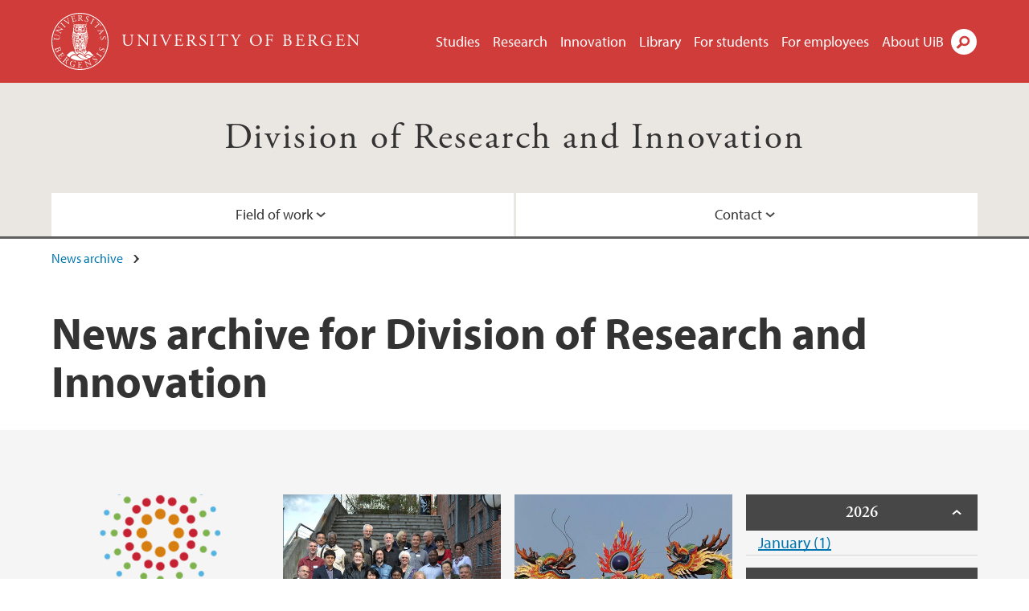

--- FILE ---
content_type: text/html; charset=utf-8
request_url: https://www.uib.no/en/node/73664/news-archive/201305
body_size: 7502
content:
<!doctype html>
<html lang="en" dir="ltr">
  <head>
    <link rel="profile" href="http://www.w3.org/1999/xhtml/vocab">
    <meta http-equiv="X-UA-Compatible" content="IE=edge">
    <meta name="MobileOptimized" content="width">
    <meta name="HandheldFriendly" content="true">
    <meta name="viewport" content="width=device-width">
<meta name="robots" content="noindex">
<meta http-equiv="Content-Type" content="text/html; charset=utf-8" />
<link rel="shortcut icon" href="https://www.uib.no/sites/all/themes/uib/uib_w3/favicon.ico" type="image/vnd.microsoft.icon" />
<meta name="generator" content="Drupal 7 (https://www.drupal.org)" />
<link rel="canonical" href="https://www.uib.no/en/node/73664/news-archive/201305" />
<link rel="shortlink" href="https://www.uib.no/en/node/73664/news-archive/201305" />
<meta property="og:site_name" content="University of Bergen" />
<meta property="og:type" content="article" />
<meta property="og:url" content="https://www.uib.no/en/node/73664/news-archive/201305" />
<meta property="og:title" content="News archive" />
<meta name="twitter:card" content="summary" />
<meta name="twitter:title" content="News archive" />
    <title>News archive for Division of Research and Innovation | University of Bergen</title>
<link type="text/css" rel="stylesheet" href="https://www.uib.no/sites/w3.uib.no/files/css/css_xE-rWrJf-fncB6ztZfd2huxqgxu4WO-qwma6Xer30m4.css" media="all" />
<link type="text/css" rel="stylesheet" href="https://www.uib.no/sites/w3.uib.no/files/css/css_nyTd1LtyGV4FMxplIMTXUR2pP5xwQtS1bYuhoPSCfb4.css" media="all" />
<link type="text/css" rel="stylesheet" href="https://www.uib.no/sites/w3.uib.no/files/css/css_hFjMpgojz5tLIvTCOXkG5jneFLTaWNX_hakVb3yaMeE.css" media="all" />
<link type="text/css" rel="stylesheet" href="https://www.uib.no/sites/w3.uib.no/files/css/css_3OmOXy6QprOkr48nRgtrypyE0V5QWVpjdpRaJc2Wx-o.css" media="all" />
<link type="text/css" rel="stylesheet" href="https://www.uib.no/sites/w3.uib.no/files/css/css_VVIwC6Oh2S6Yoj-dlw07AnQN33wARXuRRIf8pwRiu2U.css" media="print" />
<script type="text/javascript" src="https://www.uib.no/sites/w3.uib.no/files/js/js_pjM71W4fNn8eBgJgV1oVUUFnjlDTZvUMfj9SBg4sGgk.js"></script>
<script type="text/javascript" src="https://www.uib.no/sites/w3.uib.no/files/js/js_mOx0WHl6cNZI0fqrVldT0Ay6Zv7VRFDm9LexZoNN_NI.js"></script>
<script type="text/javascript">
<!--//--><![CDATA[//><!--
document.createElement( "picture" );
//--><!]]>
</script>
<script type="text/javascript" src="https://www.uib.no/sites/w3.uib.no/files/js/js_GOikDsJOX04Aww72M-XK1hkq4qiL_1XgGsRdkL0XlDo.js"></script>
<script type="text/javascript" src="https://www.uib.no/sites/w3.uib.no/files/js/js_36JebCLoMC3Y_A56Pz19d7fHtwF3mSX9TlZGZc8qWqs.js"></script>
<script type="text/javascript" src="https://www.uib.no/sites/w3.uib.no/files/js/js_gHk2gWJ_Qw_jU2qRiUmSl7d8oly1Cx7lQFrqcp3RXcI.js"></script>
<script type="text/javascript" src="https://www.uib.no/sites/w3.uib.no/files/js/js__b_mpqDtkRbkk7KQHVRNpUJXeMZdppYZx8kRQd7qpsU.js"></script>
<script type="text/javascript">
<!--//--><![CDATA[//><!--
      (function($) {
        var current=null;
        $('.page-node-news-archive .content-main-wrapper #block-views-recent-news-block-date-selector ul.views-summary').ready(function(){
          var year=0;
          var open='open';
          $('.page-node-news-archive .content-main-wrapper #block-views-recent-news-block-date-selector ul.views-summary').children().each(function(){
            var text=$(this).text().replace(/\r?\n|\r/g,"");
            var y=text.match(/([^ ]+) ([0-9]{4})(.*)$/);
            var month=y[1];
            var numart=y[3];
            if(y[2] != year){
              year=y[2];
              var li=$('<li></li>').html('<span class="year">' + year + '</span>');
              li.addClass(open);
              open='';
              current=$('<ul></ul>');
              li.append(current);
              $(this).before(li);
              li.click(function(){$(this).toggleClass('open')});
            }
            $(this).children('a').first().text(month+' '+numart);
            var ali=$('<li></li>').append($(this).children('a').first());
            current.append(ali);
            $(this).remove();
          });
        });
      })(jQuery);
//--><!]]>
</script>
<script type="text/javascript" src="//use.typekit.net/yfr2tzw.js"></script>
<script type="text/javascript">
<!--//--><![CDATA[//><!--
try{Typekit.load();}catch(e){}
//--><!]]>
</script>
<script type="text/javascript">
<!--//--><![CDATA[//><!--
jQuery.extend(Drupal.settings, {"basePath":"\/","pathPrefix":"en\/","setHasJsCookie":0,"ajaxPageState":{"theme":"uib_w3","theme_token":"QAYfLVIdn4vVS0Qb5Hum_Q5_zMXRN5A4BSo_Dx228vY","js":{"sites\/all\/modules\/picture\/picturefill\/picturefill.min.js":1,"sites\/all\/modules\/picture\/picture.min.js":1,"https:\/\/www.uib.no\/sites\/w3.uib.no\/files\/google_tag\/uib\/google_tag.script.js":1,"sites\/all\/modules\/jquery_update\/replace\/jquery\/1.12\/jquery.min.js":1,"0":1,"misc\/jquery-extend-3.4.0.js":1,"misc\/jquery-html-prefilter-3.5.0-backport.js":1,"misc\/jquery.once.js":1,"misc\/drupal.js":1,"sites\/all\/modules\/jquery_update\/js\/jquery_browser.js":1,"misc\/form-single-submit.js":1,"misc\/form.js":1,"sites\/all\/modules\/entityreference\/js\/entityreference.js":1,"sites\/all\/libraries\/colorbox\/jquery.colorbox-min.js":1,"sites\/all\/libraries\/DOMPurify\/purify.min.js":1,"sites\/all\/modules\/colorbox\/js\/colorbox.js":1,"sites\/all\/modules\/colorbox\/styles\/stockholmsyndrome\/colorbox_style.js":1,"sites\/all\/modules\/colorbox\/js\/colorbox_inline.js":1,"sites\/all\/themes\/uib\/uib_w3\/js\/mobile_menu.js":1,"sites\/all\/themes\/uib\/uib_w3\/js\/sortable.js":1,"sites\/all\/modules\/uib\/uib_search\/js\/uib_search.js":1,"sites\/all\/themes\/uib\/uib_w3\/js\/w3.js":1,"1":1,"\/\/use.typekit.net\/yfr2tzw.js":1,"2":1},"css":{"modules\/system\/system.base.css":1,"modules\/system\/system.menus.css":1,"modules\/system\/system.messages.css":1,"modules\/system\/system.theme.css":1,"modules\/field\/theme\/field.css":1,"modules\/node\/node.css":1,"sites\/all\/modules\/picture\/picture_wysiwyg.css":1,"modules\/user\/user.css":1,"sites\/all\/modules\/views\/css\/views.css":1,"sites\/all\/modules\/colorbox\/styles\/stockholmsyndrome\/colorbox_style.css":1,"sites\/all\/modules\/ctools\/css\/ctools.css":1,"sites\/all\/modules\/panels\/css\/panels.css":1,"modules\/locale\/locale.css":1,"sites\/all\/themes\/uib\/uib_w3\/css\/style.css":1,"sites\/all\/themes\/uib\/uib_w3\/css\/print.css":1}},"colorbox":{"opacity":"0.85","current":"{current} of {total}","previous":"\u00ab Prev","next":"Next \u00bb","close":"Close","maxWidth":"98%","maxHeight":"98%","fixed":true,"mobiledetect":true,"mobiledevicewidth":"480px","file_public_path":"\/sites\/w3.uib.no\/files","specificPagesDefaultValue":"admin*\nimagebrowser*\nimg_assist*\nimce*\nnode\/add\/*\nnode\/*\/edit\nprint\/*\nprintpdf\/*\nsystem\/ajax\nsystem\/ajax\/*"},"better_exposed_filters":{"views":{"recent_news":{"displays":{"newsarchive":{"filters":[]},"block_date_selector":{"filters":[]}}}}},"uib_search":{"url":"https:\/\/api.search.uib.no","index":"w3one","uib_search_boost_max":10,"uib_search_boost_min":0.0009765625},"urlIsAjaxTrusted":{"\/en\/search":true,"https:\/\/www.google.com\/search":true}});
//--><!]]>
</script>
  </head>
  <body class="html not-front not-logged-in no-sidebars page-node page-node- page-node-73664 page-node-news-archive page-node-news-archive- page-node-news-archive-201305 i18n-en" >
    <div id="skip-link">
      <a href="#main-content" class="element-invisible element-focusable">Skip to main content</a>
    </div>
<noscript aria-hidden="true"><iframe src="https://www.googletagmanager.com/ns.html?id=GTM-KLPBXPW" height="0" width="0" style="display:none;visibility:hidden"></iframe></noscript>
    <div class="header__wrapper">
      <header class="header">
        <a href="/en" title="Home" rel="home" class="logo__link">
          <img src="https://www.uib.no/sites/all/themes/uib/uib_w3/logo.svg" alt="Home" class="logo__image" />
        </a>
            <div class="site-name">
            <a href="/en" title="Home" rel="home"><span>University of Bergen</span></a>
          </div>
    <div class="region region-header">
    <nav class="mobile-menu"><div class="menu-button">Menu</div>
</nav><nav class="global-menu"><ul class="menu"><li class="first leaf menu__item"><a href="https://www.uib.no/en/studies" title="">Studies</a></li>
<li class="leaf menu__item"><a href="/en/research" title="">Research</a></li>
<li class="leaf menu__item"><a href="/en/innovation" title="">Innovation</a></li>
<li class="leaf menu__item"><a href="/en/ub" title="">Library</a></li>
<li class="leaf menu__item"><a href="https://www.uib.no/en/forstudents" title="">For students</a></li>
<li class="leaf menu__item"><a href="/en/foremployees" title="">For employees</a></li>
<li class="last leaf menu__item"><a href="/en/about" title="">About UiB</a></li>
</ul></nav><div id="block-locale-language" class="block block-locale">

    
  <div class="content">
    <ul class="language-switcher-locale-url"><li class="en first active"><a href="/en/node/73664/news-archive/201305" class="language-link active" title="Division of Research and Innovation" lang="en">English</a></li>
<li class="nb last"><a href="/nb/node/73661/news-archive/201305" class="language-link" title="Forsknings- og innovasjonsavdelingen" lang="nb">Norsk</a></li>
</ul>  </div>
</div>
<div id="block-uib-search-global-searchform" class="block block-uib-search">
  <div class="content">
    <form class="global-search" action="/en/search" method="get" id="uib-search-form" accept-charset="UTF-8"><div><div class="lightbox form-wrapper" id="edit-lightbox--2"><div class="topbar-wrapper form-wrapper" id="edit-top--3"><div class="topbar form-wrapper" id="edit-top--4"><div class="spacer form-wrapper" id="edit-spacer--2"></div><div class="top-right form-wrapper" id="edit-right--3"><div class="close-lightbox form-wrapper" id="edit-close--2"><a href="/en" class="closeme" id="edit-link--4">Close</a></div></div></div></div><div class="search-wrapper form-wrapper" id="edit-search--2"><label for="searchfield" class="element-invisible">Search field</label>
<div class="form-item form-type-textfield form-item-searchtext">
 <input class="search-field form-text" name="qq" autocomplete="off" placeholder="Search uib.no" data-placeholder="Search for person" id="searchfield" type="text" value=" " size="60" maxlength="128" />
</div>
<input type="submit" id="edit-submit--2" name="op" value="Search" class="form-submit" /></div><fieldset class="right-selector form-wrapper" id="edit-right--4"><legend><span class="fieldset-legend">Filter on content</span></legend><div class="fieldset-wrapper"><div class="form-item form-type-checkboxes form-item-filters">
 <div id="search-filter-checkboxes" class="form-checkboxes"><div class="form-item form-type-checkbox form-item-filters-everything">
 <input name="uib_search_filters[]" type="checkbox" id="edit-filters-everything--2" value="everything" checked="checked" class="form-checkbox" />  <label class="option" for="edit-filters-everything--2">Everything </label>

</div>
<div class="form-item form-type-checkbox form-item-filters-news">
 <input name="uib_search_filters[]" type="checkbox" id="edit-filters-news--2" value="news" class="form-checkbox" />  <label class="option" for="edit-filters-news--2">News </label>

</div>
<div class="form-item form-type-checkbox form-item-filters-study">
 <input name="uib_search_filters[]" type="checkbox" id="edit-filters-study--2" value="study" class="form-checkbox" />  <label class="option" for="edit-filters-study--2">Studies </label>

</div>
<div class="form-item form-type-checkbox form-item-filters-event">
 <input name="uib_search_filters[]" type="checkbox" id="edit-filters-event--2" value="event" class="form-checkbox" />  <label class="option" for="edit-filters-event--2">Events </label>

</div>
<div class="form-item form-type-checkbox form-item-filters-user">
 <input name="uib_search_filters[]" type="checkbox" id="edit-filters-user--2" value="user" class="form-checkbox" />  <label class="option" for="edit-filters-user--2">Persons </label>

</div>
<div class="form-item form-type-checkbox form-item-filters-employee-area">
 <input name="uib_search_filters[]" type="checkbox" id="edit-filters-employee-area--2" value="employee_area" class="form-checkbox" />  <label class="option" for="edit-filters-employee-area--2">Employee pages </label>

</div>
</div>
<div class="description">Choose what results to return</div>
</div>
</div></fieldset>
<div class="results-wrapper form-wrapper" id="edit-results-wrapper--2"><div class="results form-wrapper" id="edit-results--2"><span class="results-bottom-anchor"></span>
</div></div></div><input type="hidden" name="form_build_id" value="form-tSW-8tHccoS6qljOaLMpmOY8SKsjElGU7NfmUY27WKs" />
<input type="hidden" name="form_id" value="uib_search__form" />
</div></form><form name="noscriptform" action="https://www.google.com/search" method="get" id="uib-search-noscript-form" accept-charset="UTF-8"><div><input class="search-button" type="submit" value="Search" /><input name="as_sitesearch" value="uib.no" type="hidden" />
<input type="hidden" name="form_build_id" value="form-d7R85401vDy2VLbju4tdjhH2HGUssKoTgXA39E6ca20" />
<input type="hidden" name="form_id" value="uib_search__noscript_form" />
</div></form>  </div>
</div>
  </div>
      </header>
      <nav class="mobile_dropdown">
        <nav class="global-mobile-menu mobile noscript"><ul class="menu"><li class="first leaf menu__item"><a href="https://www.uib.no/en/studies" title="">Studies</a></li>
<li class="leaf menu__item"><a href="/en/research" title="">Research</a></li>
<li class="leaf menu__item"><a href="/en/innovation" title="">Innovation</a></li>
<li class="leaf menu__item"><a href="/en/ub" title="">Library</a></li>
<li class="leaf menu__item"><a href="https://www.uib.no/en/forstudents" title="">For students</a></li>
<li class="leaf menu__item"><a href="/en/foremployees" title="">For employees</a></li>
<li class="last leaf menu__item"><a href="/en/about" title="">About UiB</a></li>
</ul></nav>      </nav>
    </div>
    <div class="subheader__wrapper">
    <span class="subheader__content" role="complementary"><a href="/en/fia">Division of Research and Innovation</a></span><nav class="mobile_area mobile_dropdown"><div class="area-mobile-menu"><ul class="menu"><li class="first expanded menu__item"><a href="#">Field of work</a><ul class="menu"><li class="first leaf"><a href="/en/fia/94132/university-research-committee">University Research Committee</a></li>
<li class="leaf"><a href="/en/fia/75248/spire-seed-money">Seed money - SPIRE</a></li>
<li class="leaf"><a href="/en/research/73921/collaboration" title="">Collaboration</a></li>
<li class="last leaf"><a href="https://www.uib.no/en/research/norhed" title="In 2021, the University of Bergen received funding within the NORHED II Programme for fourteen projects with a total budget of NOK 290 million.">NORHED II Programme at UiB</a></li>
</ul></li>
<li class="last expanded menu__item"><a href="#" title="">Contact</a><ul class="menu"><li class="first leaf"><a href="/en/fia/137355/contact-information" title="">Contact information</a></li>
<li class="last leaf"><a href="https://www.uib.no/en/fia/persons/staff" title="">Employees</a></li>
</ul></li>
</ul></div></nav>        </div>
    <nav id="main-menu">
<ul class="menu"><li class="first expanded menu__item"><a href="#">Field of work</a><ul class="menu"><li class="first leaf"><a href="/en/fia/94132/university-research-committee">University Research Committee</a></li>
<li class="leaf"><a href="/en/fia/75248/spire-seed-money">Seed money - SPIRE</a></li>
<li class="leaf"><a href="/en/research/73921/collaboration" title="">Collaboration</a></li>
<li class="last leaf"><a href="https://www.uib.no/en/research/norhed" title="In 2021, the University of Bergen received funding within the NORHED II Programme for fourteen projects with a total budget of NOK 290 million.">NORHED II Programme at UiB</a></li>
</ul></li>
<li class="last expanded menu__item"><a href="#" title="">Contact</a><ul class="menu"><li class="first leaf"><a href="/en/fia/137355/contact-information" title="">Contact information</a></li>
<li class="last leaf"><a href="https://www.uib.no/en/fia/persons/staff" title="">Employees</a></li>
</ul></li>
</ul>    </nav>
    <main>
      <a id="main-content"></a>
      <div class="tabs"></div>
      <div class="content-top-wrapper">
        <div class="content-top">
          <div class="uib_breadcrumb"><nav class="breadcrumb" role="navigation"><ol><li><a href="/en/fia/news-archive">News archive</a> </li></ol></nav></div>
<h1>News archive for Division of Research and Innovation</h1>
        </div>
      </div>
      <div class="content-main-wrapper">
  <div class="region region-content">
    <div id="block-system-main" class="block block-system">

    
  <div class="content">
    <div class="view view-recent-news view-id-recent_news view-display-id-newsarchive view-dom-id-ce07feda022457d6003f24dfd6f7054c">
        
  
  
      <div class="view-content">
        <div class="views-row views-row-1 views-row-odd views-row-first">
      
  <div class="views-field views-field-nothing">        <span class="field-content"><a href="https://www.uib.no/en/research/global/75435/gathering-around-topic-food"><div id="file-61809" class="file file-image file-image-png">

   
  <div class="content">
      <img src="https://www.uib.no/sites/w3.uib.no/files/styles/wide_thumbnail/public/w2/lo/logo_bsrs_5.png?itok=l6UwDfda" width="531" height="375" alt="" title="" />    </div>

  
</div>
</a></span>  </div>  
  <div class="views-field views-field-title">        <span class="field-content"><a href="/en/research/global/75435/gathering-around-topic-food">Gathering around the topic of food (31.05.2013)</a></span>  </div>  
  <div class="views-field views-field-field-uib-lead">        <div class="field-content">Inger Elisabeth Måren, Vigdis Vandvik and Howaida Faisal Abdelrahman are hard at work with only weeks remaining before the start of the Summer School.</div>  </div>  </div>
  <div class="views-row views-row-2 views-row-even">
      
  <div class="views-field views-field-nothing">        <span class="field-content"><a href="https://www.uib.no/en/research/global/75475/making-case-transdisciplinary-approaches-development-and-sustainability"><div id="file-61867" class="file file-image file-image-jpeg">

   
  <div class="content">
      <img src="https://www.uib.no/sites/w3.uib.no/files/styles/wide_thumbnail/public/w2/ds/dsc_0015.jpg?itok=_oWOKcfl" width="531" height="375" alt="" title="" />    </div>

  
</div>
</a></span>  </div>  
  <div class="views-field views-field-title">        <span class="field-content"><a href="/en/research/global/75475/making-case-transdisciplinary-approaches-development-and-sustainability">Making the Case for Transdisciplinary Approaches to Development and Sustainability (31.05.2013)</a></span>  </div>  
  <div class="views-field views-field-field-uib-lead">        <div class="field-content">The complexity of the fundamental problems facing humanity requires academia to re-examine its own role. This was the topic of a recent workshop at UiB.</div>  </div>  </div>
  <div class="views-row views-row-3 views-row-odd">
      
  <div class="views-field views-field-nothing">        <span class="field-content"><a href="https://www.uib.no/en/research/global/75564/flying-start-chinese-studies-uib"><div id="file-61985" class="file file-image file-image-jpeg">

   
  <div class="content">
      <img src="https://www.uib.no/sites/w3.uib.no/files/styles/wide_thumbnail/public/w2/fo/forside_helbredde_kina_4_1.jpg?itok=CR3oJ-TF" width="531" height="375" alt="" title="" />    </div>

  
</div>
</a></span>  </div>  
  <div class="views-field views-field-title">        <span class="field-content"><a href="/en/research/global/75564/flying-start-chinese-studies-uib">A Flying Start for Chinese Studies at UiB (27.05.2013)</a></span>  </div>  
  <div class="views-field views-field-field-uib-lead">        <div class="field-content">The new bachelor programme in Chinese has received a surprisingly large number of applications. The Faculty of the Humanities are already making plans to expand in order to welcome more students.</div>  </div>  </div>
  <div class="views-row views-row-4 views-row-even views-row-last">
      
  <div class="views-field views-field-nothing">        <span class="field-content"><a href="https://www.uib.no/en/research/global/75502/studying-poverty-time-austerity"><div id="file-61900" class="file file-image file-image-jpeg">

   
  <div class="content">
      <img src="https://www.uib.no/sites/w3.uib.no/files/styles/wide_thumbnail/public/w2/42/428412_10152797285230085_236548127.jpg?itok=zmYQxxc4" width="531" height="375" alt="" title="" />    </div>

  
</div>
</a></span>  </div>  
  <div class="views-field views-field-title">        <span class="field-content"><a href="/en/research/global/75502/studying-poverty-time-austerity">Studying Poverty in the Time of Austerity (07.05.2013)</a></span>  </div>  
  <div class="views-field views-field-field-uib-lead">        <div class="field-content">Professor Maria Petmesidou is a visiting researcher at UiB and CROP, and brings valuable insight into the socio-economically volatile situation in Greece.</div>  </div>  </div>
    </div>
  
  
  
  
  
  
</div>  </div>
</div>
<div id="block-views-recent-news-block-date-selector" class="block block-views">

    
  <div class="content">
    <div class="view view-recent-news view-id-recent_news view-display-id-block_date_selector view-dom-id-f0e37f05c8ca4ac1a45f3d04f2bff5b8">
        
  
  
      <div class="view-content">
      <div class="item-list">
  <ul class="views-summary">
      <li><a href="/en/node/73664/news-archive/202601">January 2026</a>
              (1)
          </li>
      <li><a href="/en/node/73664/news-archive/202509">September 2025</a>
              (1)
          </li>
      <li><a href="/en/node/73664/news-archive/202508">August 2025</a>
              (2)
          </li>
      <li><a href="/en/node/73664/news-archive/202507">July 2025</a>
              (1)
          </li>
      <li><a href="/en/node/73664/news-archive/202505">May 2025</a>
              (1)
          </li>
      <li><a href="/en/node/73664/news-archive/202501">January 2025</a>
              (1)
          </li>
      <li><a href="/en/node/73664/news-archive/202410">October 2024</a>
              (2)
          </li>
      <li><a href="/en/node/73664/news-archive/202409">September 2024</a>
              (1)
          </li>
      <li><a href="/en/node/73664/news-archive/202404">April 2024</a>
              (1)
          </li>
      <li><a href="/en/node/73664/news-archive/202311">November 2023</a>
              (2)
          </li>
      <li><a href="/en/node/73664/news-archive/202303">March 2023</a>
              (1)
          </li>
      <li><a href="/en/node/73664/news-archive/202302">February 2023</a>
              (1)
          </li>
      <li><a href="/en/node/73664/news-archive/202301">January 2023</a>
              (1)
          </li>
      <li><a href="/en/node/73664/news-archive/202210">October 2022</a>
              (1)
          </li>
      <li><a href="/en/node/73664/news-archive/202206">June 2022</a>
              (1)
          </li>
      <li><a href="/en/node/73664/news-archive/202203">March 2022</a>
              (2)
          </li>
      <li><a href="/en/node/73664/news-archive/201902">February 2019</a>
              (1)
          </li>
      <li><a href="/en/node/73664/news-archive/201811">November 2018</a>
              (1)
          </li>
      <li><a href="/en/node/73664/news-archive/201806">June 2018</a>
              (1)
          </li>
      <li><a href="/en/node/73664/news-archive/201804">April 2018</a>
              (1)
          </li>
      <li><a href="/en/node/73664/news-archive/201802">February 2018</a>
              (1)
          </li>
      <li><a href="/en/node/73664/news-archive/201404">April 2014</a>
              (1)
          </li>
      <li><a href="/en/node/73664/news-archive/201403">March 2014</a>
              (1)
          </li>
      <li><a href="/en/node/73664/news-archive/201402">February 2014</a>
              (1)
          </li>
      <li><a href="/en/node/73664/news-archive/201401">January 2014</a>
              (3)
          </li>
      <li><a href="/en/node/73664/news-archive/201312">December 2013</a>
              (4)
          </li>
      <li><a href="/en/node/73664/news-archive/201311">November 2013</a>
              (2)
          </li>
      <li><a href="/en/node/73664/news-archive/201310">October 2013</a>
              (6)
          </li>
      <li><a href="/en/node/73664/news-archive/201309">September 2013</a>
              (5)
          </li>
      <li><a href="/en/node/73664/news-archive/201308">August 2013</a>
              (2)
          </li>
      <li><a href="/en/node/73664/news-archive/201307">July 2013</a>
              (1)
          </li>
      <li><a href="/en/node/73664/news-archive/201306">June 2013</a>
              (1)
          </li>
      <li><a href="/en/node/73664/news-archive/201305" class="active">May 2013</a>
              (4)
          </li>
      <li><a href="/en/node/73664/news-archive/201304">April 2013</a>
              (5)
          </li>
      <li><a href="/en/node/73664/news-archive/201303">March 2013</a>
              (3)
          </li>
      <li><a href="/en/node/73664/news-archive/201302">February 2013</a>
              (5)
          </li>
      <li><a href="/en/node/73664/news-archive/201301">January 2013</a>
              (6)
          </li>
      <li><a href="/en/node/73664/news-archive/201212">December 2012</a>
              (7)
          </li>
      <li><a href="/en/node/73664/news-archive/201211">November 2012</a>
              (2)
          </li>
      <li><a href="/en/node/73664/news-archive/201210">October 2012</a>
              (3)
          </li>
      <li><a href="/en/node/73664/news-archive/201209">September 2012</a>
              (1)
          </li>
      <li><a href="/en/node/73664/news-archive/201208">August 2012</a>
              (1)
          </li>
      <li><a href="/en/node/73664/news-archive/201206">June 2012</a>
              (1)
          </li>
      <li><a href="/en/node/73664/news-archive/201110">October 2011</a>
              (1)
          </li>
      <li><a href="/en/node/73664/news-archive/201108">August 2011</a>
              (2)
          </li>
      <li><a href="/en/node/73664/news-archive/201106">June 2011</a>
              (1)
          </li>
    </ul>
</div>
    </div>
  
  
  
  
  
  
</div>  </div>
</div>
  </div>
      </div>
    </main>
    <footer>
        <div class="footer-wrapper mobile_area">
          <nav class="main-menu__expanded">
<ul class="menu"><li class="first expanded menu__item"><a href="#">Field of work</a><ul class="menu"><li class="first leaf"><a href="/en/fia/94132/university-research-committee">University Research Committee</a></li>
<li class="leaf"><a href="/en/fia/75248/spire-seed-money">Seed money - SPIRE</a></li>
<li class="leaf"><a href="/en/research/73921/collaboration" title="">Collaboration</a></li>
<li class="last leaf"><a href="https://www.uib.no/en/research/norhed" title="In 2021, the University of Bergen received funding within the NORHED II Programme for fourteen projects with a total budget of NOK 290 million.">NORHED II Programme at UiB</a></li>
</ul></li>
<li class="last expanded menu__item"><a href="#" title="">Contact</a><ul class="menu"><li class="first leaf"><a href="/en/fia/137355/contact-information" title="">Contact information</a></li>
<li class="last leaf"><a href="https://www.uib.no/en/fia/persons/staff" title="">Employees</a></li>
</ul></li>
</ul>          </nav>
          <div class="footer">
<div id="block-uib-area-colophon-2" class="block block-uib-area">

    
  <div class="content">
    <div class="contact"><span>Contact us</span>
<a href="mailto:post@fa.uib.no">post@fa.uib.no</a><span>+47 55 58 49 80</span>
<span>Universitetet i Bergen<br>Forsknings- og innovasjonsavdelingen<br>Postboks 7800<br>NO-5020 BERGEN<br>NORWAY</span>
</div><div class="visit"><span>Visit us</span>
<span>Nygårdsgaten 5<br>5015 Bergen</span>
<span><a href="/en/fia/map">View campus map</a></span></div>  </div>
</div>
          </div>
        </div>
        <div class="footer-bottom-wrapper">
          <div class="footer-bottom">
<div id="block-uib-area-bottom-links" class="block block-uib-area">

    
  <div class="content">
    <div class="item-list"><ul><li class="first"><a href="/en/about/74388/contact-information" class="link-contact-info">Contact UiB</a></li>
<li><a href="/en/about/84777/vacant-positions-uib" class="link-vacant-positions">Available positions</a></li>
<li><a href="/en/ka/107460/press-services" class="link-press">Press</a></li>
<li><a href="/en/ka/50970/cookie-policy" class="link-info-cookies">About cookies</a></li>
<li class="last"><a href="https://www.uib.no/tilgjengelighetserklearing" class="link-accessibility-statement">Accessibility statement (in Norwegian)</a></li>
</ul></div>  </div>
</div>
          </div>
        </div>
    </footer>
<script type="text/javascript" src="https://www.uib.no/sites/w3.uib.no/files/js/js_7-q4xx5FaXgFWWma9tMCS9Q__822jcg6rhczPisS8LQ.js"></script>
  </body>
</html>
